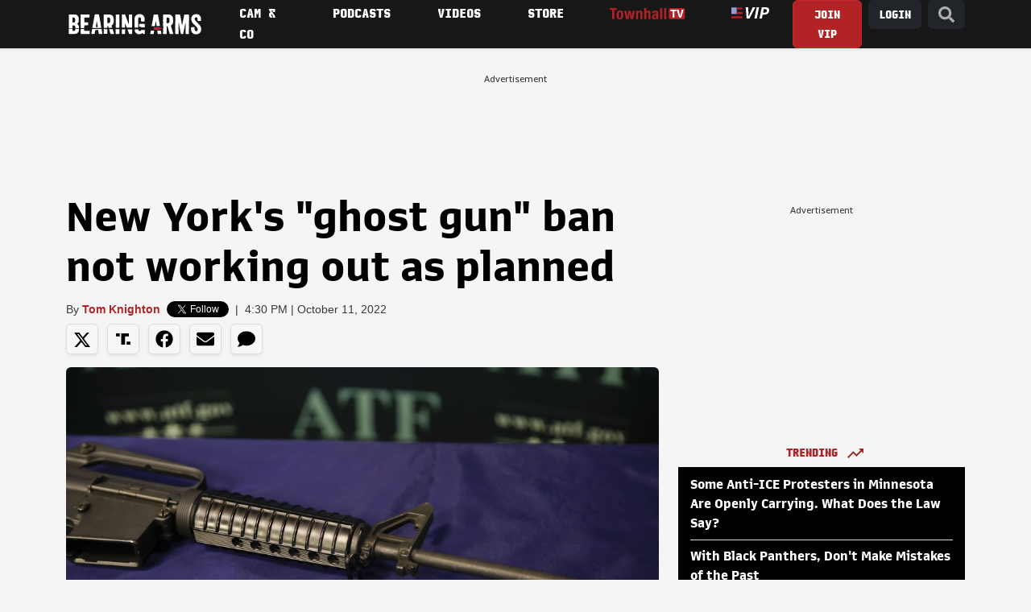

--- FILE ---
content_type: text/javascript;charset=utf-8
request_url: https://p1cluster.cxense.com/p1.js
body_size: 100
content:
cX.library.onP1('3qxtm61iahndr3qnx6tc01h7dy');


--- FILE ---
content_type: text/javascript;charset=utf-8
request_url: https://id.cxense.com/public/user/id?json=%7B%22identities%22%3A%5B%7B%22type%22%3A%22ckp%22%2C%22id%22%3A%22mkmlfetj2nruxqo8%22%7D%2C%7B%22type%22%3A%22lst%22%2C%22id%22%3A%223qxtm61iahndr3qnx6tc01h7dy%22%7D%2C%7B%22type%22%3A%22cst%22%2C%22id%22%3A%223qxtm61iahndr3qnx6tc01h7dy%22%7D%5D%7D&callback=cXJsonpCB1
body_size: 189
content:
/**/
cXJsonpCB1({"httpStatus":200,"response":{"userId":"cx:3c1d5779bm1op1gwt844h9rinl:1llgmy8hfsywo","newUser":true}})

--- FILE ---
content_type: application/javascript
request_url: https://auth.townhall.com/id/api/v1/identity/token/verify?browser_id=mkmlfetj2nruxqo8&page_view_id=mkmlfetjqq4jsajo&content_type=article&page_title=New+York%27s+%22ghost+gun%22+ban+not+working+out+as+planned&callback=jsonp5530&client_id=otW2wwmnKz&site=https%3A%2F%2Fbearingarms.com&user_state=anon
body_size: -104
content:
jsonp5530({
  "error" : "access_denied",
  "site_cookie_domain" : ".bearingarms.com",
  "email_confirmation_required" : null,
  "extend_expired_access_enabled" : false,
  "authorized_by_sso" : true
})

--- FILE ---
content_type: application/javascript; charset=utf-8
request_url: https://fundingchoicesmessages.google.com/f/AGSKWxWAR9ptd24Fuv6De31978ahJoQjrOJH6l4HSfPmAtTpAGqzyYi3m5ESS21Zs4bMulFt7PKvU4GwxR6MCDhtvAcFpox_Rq4OwTiZGHgwBv02cMD-DkOL3Hhms_kw7ijPZdxO-ZU02TphjhIr8vWrJ30YgChplqwis1Dj9gxQ1fjjHrfpKDafc1K8ImkN/_/adpartner.-728-90./adstitle.-ad-gif1-&adpageurl=
body_size: -1289
content:
window['38e9064e-0097-4cac-8b53-5f7fd81ee9cc'] = true;